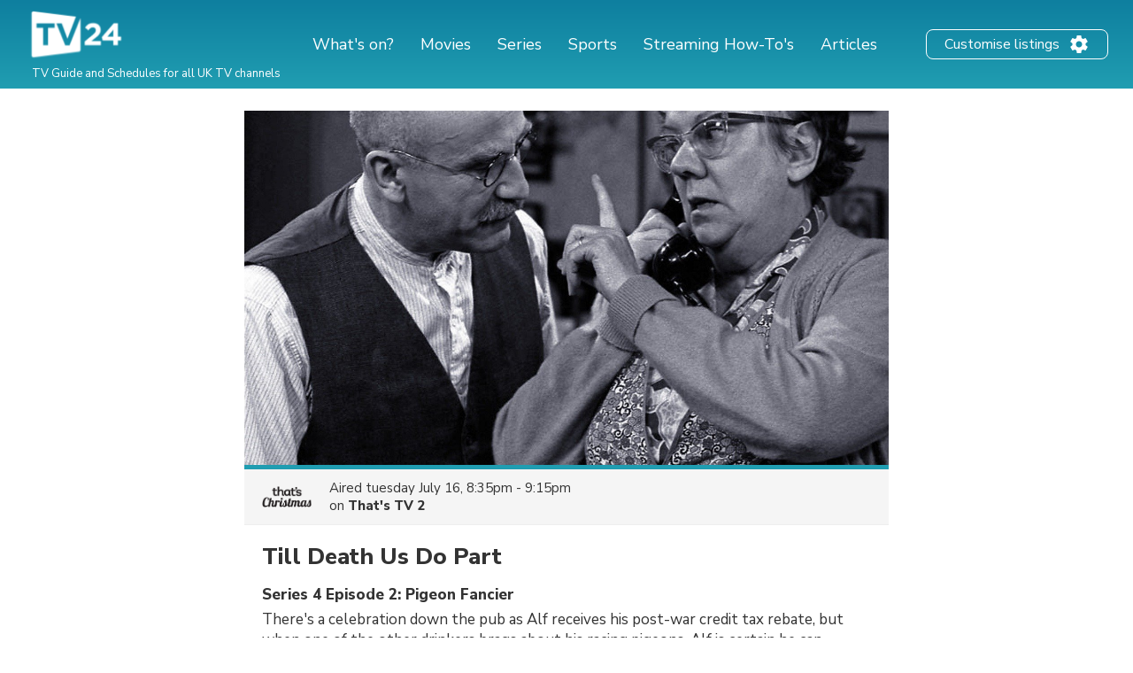

--- FILE ---
content_type: text/html; charset=utf-8
request_url: https://www.google.com/recaptcha/api2/aframe
body_size: 266
content:
<!DOCTYPE HTML><html><head><meta http-equiv="content-type" content="text/html; charset=UTF-8"></head><body><script nonce="xbjztPFL6npzWz-o-QEU9w">/** Anti-fraud and anti-abuse applications only. See google.com/recaptcha */ try{var clients={'sodar':'https://pagead2.googlesyndication.com/pagead/sodar?'};window.addEventListener("message",function(a){try{if(a.source===window.parent){var b=JSON.parse(a.data);var c=clients[b['id']];if(c){var d=document.createElement('img');d.src=c+b['params']+'&rc='+(localStorage.getItem("rc::a")?sessionStorage.getItem("rc::b"):"");window.document.body.appendChild(d);sessionStorage.setItem("rc::e",parseInt(sessionStorage.getItem("rc::e")||0)+1);localStorage.setItem("rc::h",'1769869185176');}}}catch(b){}});window.parent.postMessage("_grecaptcha_ready", "*");}catch(b){}</script></body></html>

--- FILE ---
content_type: application/javascript; charset=utf-8
request_url: https://fundingchoicesmessages.google.com/f/AGSKWxWDb6m8_rrFZMVQD1f7x6TcJ09hRSzyIVqNuaPMzQ4tZAluhvocGTWtpGppXGCGyNEtv_CnW3-wX1kktXnYXMl-AJqKVaFmtujwk-Q47w5kMS_JpkHwhnR6DBUGolVv4W295IfcADtWJzuPBPFZSBEbF4z7Cu1UXx6WbwVXJSafxdn-YA_nOQpwzFBa/_/sugarads-/ad-format._970x30_/adserver1-/games_ad_
body_size: -1287
content:
window['33334944-2c70-4adc-b039-9240c595c1cc'] = true;